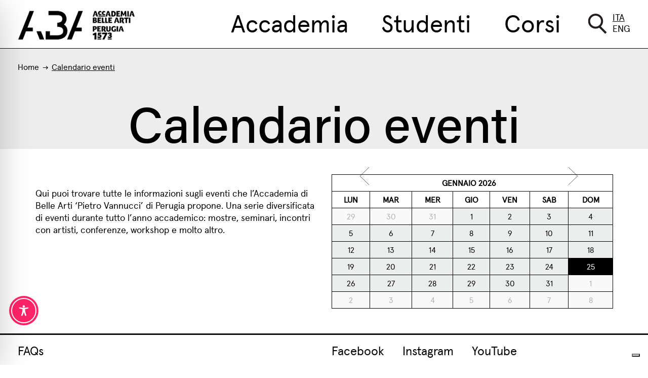

--- FILE ---
content_type: text/css
request_url: https://www.abaperugia.com/wp-content/themes/abaperugia/assets/fonts/fonts.css?ver=6.9
body_size: 215
content:
/*! Generated by Font Squirrel (https://www.fontsquirrel.com) on January 28, 2021 */



@font-face {
    font-family: 'abacumin_proregular';
    src: url('acuminpro-medium-webfont.eot');
    src: url('acuminpro-medium-webfont.eot?#iefix') format('embedded-opentype'),
         url('acuminpro-medium-webfont.woff') format('woff'),
         url('acuminpro-medium-webfont.ttf') format('truetype'),
         url('acuminpro-medium-webfont.svg#abacumin_proregular') format('svg');
    font-weight: normal;
    font-style: normal;

}


@font-face {
    font-family: 'abapercu_probold';
    src: url('apercupro-bold-webfont.eot');
    src: url('apercupro-bold-webfont.eot?#iefix') format('embedded-opentype'),
         url('apercupro-bold-webfont.woff') format('woff'),
         url('apercupro-bold-webfont.ttf') format('truetype'),
         url('apercupro-bold-webfont.svg#abapercu_probold') format('svg');
    font-weight: normal;
    font-style: normal;

}


@font-face {
    font-family: 'abapercu_proregular';
    src: url('apercupro-regular-webfont.eot');
    src: url('apercupro-regular-webfont.eot?#iefix') format('embedded-opentype'),
         url('apercupro-regular-webfont.woff') format('woff'),
         url('apercupro-regular-webfont.ttf') format('truetype'),
         url('apercupro-regular-webfont.svg#abapercu_proregular') format('svg');
    font-weight: normal;
    font-style: normal;

}

--- FILE ---
content_type: text/css
request_url: https://www.abaperugia.com/wp-content/themes/abaperugia/assets/css/responsive.css?ver=6.9
body_size: 1444
content:
@media (max-width: 1600px) {

	.plr-45,
	.newsticker,
	.hero,
	.featured,
	.museum,
	.page-cover .abstract,
	.footer {
	    padding-left: 30px !important;
	    padding-right: 30px !important;
	}
	.header nav > ul > li > .sub-menu {
		width: calc(70vw + 1px)
	}

	.footer h4 {
		max-width: none;
	}
	
}
@media (max-width: 1400px) {

	.plr-45,
	.newsticker,
	.hero,
	.featured,
	.museum,
	.page-cover .abstract,
	.footer {
	    padding-left: 20px !important;
	    padding-right: 20px !important;
	}
	.footer-sticky .menu-footer li,
	.footer-sticky .menu-social li {
		margin-right: 30px;
	}
	.intro-contents p.lead {
		padding:30px 0;
	}
	
}
@media (max-width: 1200px) {

	.plr-45,
	.newsticker,
	.hero,
	.featured,
	.museum,
	.page-cover .abstract,
	.footer {
	    padding-left: 15px !important;
	    padding-right: 15px !important;
	}
	.header nav {
		font-size: 36px;
	}
	.header nav > ul > li > .sub-menu {
		font-size: 32px;
		line-height: 38px;	
	}
	.header nav > ul > li {
		margin-right: 30px;
	}
	.intro h3 {
		margin-bottom: 25px;
	}
	.home-slider {
		min-height: 500px;
	}
	.intro .intro-headings {
		padding-top: 30px;
		padding-bottom: 20px;
	}
	.intro-contents p.lead {
		padding:30px 15px;
	}

	.page-up h1 {
		font-size: 80px;
	}
	.other-entries .entry-title {
		font-size:52px;
		line-height: 60px;
	}


}
@media (max-width: 992px) {

	.search-toggle {
		display: none;
	}
	.header .switch-lang {
		width: 90px;
	    float: none;
	    position: absolute;
	    bottom: 10px;
	    right: 0;
	}
	.header .switch-lang li {
		width: 100%;
		text-align: center;
		margin: 0;
		font-size: 24px;
		margin-bottom: 10px; 
	}
	.header .menu-toggle,
	.header .menu-toggle-int,
	.header .search-toggle-int {
		display: inline-block;
	}
	.header .menu-main {
		/*display: none;*/
		float: none;
		z-index: 90;
		position: fixed;
		top: 0;
		right: -90px;
		width: 90px;
		height: 100%;
		border-left: 1px solid #000;
		background-color: #fff;
		padding-top: 15px;
		-webkit-transition: all 0.3s ease-out;
		-moz-transition: all 0.3s ease-out;
		-ms-transition: all 0.3s ease-out;
		-o-transition: all 0.3s ease-out;
		transition: all 0.3s ease-out;
	}
	.header .menu-main.reverse {
		right: 0;
	}
	.header .menu-main > ul.menu {
		height: 100vh;
		padding-top: 10px;
	}
	.header .menu-main > ul.menu > li {
		writing-mode: vertical-rl;
		margin: 8px 0;
		display: inline-block;
		font-size: 30px;
		line-height: 90px;
	}
	.header .menu-main > ul.menu > li > .sub-menu,
	.search-bar {
		writing-mode: horizontal-tb;
		width: calc(100vw - 90px);
		height: calc(100vh - 96px - 55px);
	    z-index: 85;
	    top: 96px;
	    left: -100vw;
		right: auto;
	}
	.header .menu-main > ul.menu > li.current > .sub-menu,
	.search-bar.reverse {
		left: 0;
	}
	.header nav > ul > li > .sub-menu > li.sub-menu-wrapper {
		width: 100%;
		float: none;
		padding-left: 0 !important;
		padding-right: 0 !important;
	}
	.intro-contents .pr-0 {
		padding-left: 0;
	}
	.intro-contents p.lead {
		padding:50px 15px;
		text-align: center;
	}
	.hero p.lead br {
		display: none;
	}
	.footer address {
		padding-top: 35px;
		padding-bottom: 35px;
	}
	.footer .copyright {
		padding-top: 35px;
	}
	.footer-sticky {
		height: unset;
		overflow: visible;
	}
	.footer-sticky .menu-footer li:last-child {
		float: right;
	}
	.footer-sticky .menu-footer li a.active {
		color: #0000ff;
		text-decoration: underline;
	}
	.footer-sticky .menu-social {
		position: fixed;
		overflow: hidden;
		width: 0;
		right: 0;
		bottom: 55px;
		background-color: #0000ff;
		text-align: center;
		z-index: 90;
		white-space: nowrap;
	}
	.footer-sticky .menu-social.reverse {
		width: 100%;
	}
	.footer-sticky .menu-social ul {
		text-align: center;		
	}
	.footer-sticky .menu-social li {
		margin-left:10px;
		margin-right:10px;
	}
	.footer-sticky .menu-social li a {
		color: #fff;
	}
	.footer-sticky .menu-social li a:hover {
		color: #fff;
		text-decoration: underline;
	}

	.search-bar {
		padding: 0 15px;
	}
	.search-bar > .container-fluid,
	.search-bar > .container-fluid > .row,
	.search-bar > .container-fluid > .row > .col-12 {
		height: 100%;
	}
	.search-bar form {
		margin-top: calc(50vh - 96px);
	}

	.newsticker .posts-list article h3 {
		white-space: normal;
	}
	.newsticker .posts-list article h4 {
		white-space: nowrap;
	}

	.entry-content, .widget-area {
		padding-right: 0;
		padding-bottom: 45px;
	}

	.page-up h1 {
		font-size: 65px;
	}
	.other-entries .entry-title {
		font-size:48px;
		line-height: 54px;
	}

	.page-core .alert {
		margin-top: 30px;
	}

}
@media (max-width: 768px) {

	.intro h1 {
		font-size: 50px;
		line-height: 48px;
	}
	.intro h3 {
		font-size: 60px;
		line-height: 50px;
	}
	.intro h4 {
		font-size: 24px;
		line-height: 28px;
	}
	.intro h4 br {
		display: none;
	}

	.featured article,
	.interviews article {
		margin-bottom: 35px;
	}

	footer {
		text-align: center;
	}
	.footer-sticky .menu-footer ul {
		text-align: left;
	}

	.page-up h1,
	.single-post .page-up h1 {
		font-size: 50px;
	}
	.other-entries .entry-title {
		font-size:42px;
		line-height: 48px;
	}

	.hero form span.placeholder {
		top: 0;
	}
	.hero form span.placeholder,
	.hero .form-control {
		font-size: 32px;
	}

}
@media (max-width: 576px) {

	.plr-45,
	.newsticker,
	.hero,
	.featured,
	.museum,
	.page-cover .abstract,
	.footer {
	    padding-left: 0 !important;
	    padding-right: 0 !important;
	}

	.intro h1 {
		font-size: 40px;
		line-height: 38px;
	}
	.intro h3 {
		font-size: 58px;
		line-height: 50px;
		margin-bottom: 20px;
	}
	.intro h4 {
		font-size: 22px;
		line-height: 24px;
	}
	.home-slider {
		min-height: 100vw;
	}
	.footer-sticky .menu-footer li,
	.footer-sticky .menu-social li {
		margin-right: 20px;
	}

	.header .switch-lang li {
		font-size: 20px;
		margin-bottom:8px; 
	}
	.header .menu-main > ul.menu > li {
		font-size: 24px;
		margin: 5px 0;
	}
	.header .menu-main > ul.menu > li > .sub-menu {
		height: calc(100vh - 96px - 55px);
	    font-size: 24px;
	    line-height: 32px;
	}
	.menu-toggle-int,
	.search-toggle-int {
		width: 32px;
		height: 32px;
		margin: 0 5px;
		background-size: 28px 28px;
	}
	.search-toggle-int {
		background-size: 32px 64px;
	}

	.footer-sticky {
		font-size: 20px;
	}


	.newsticker .posts-list article {
		padding: 0 30px;
	}
	.newsticker .owl-nav button.owl-prev, .newsticker .owl-nav button.owl-prev:hover,
	.newsticker .owl-nav button.owl-next, .newsticker .owl-nav button.owl-next:hover {
		width: 30px;
		background-size: 20px 35px;
	}
	.newsticker .posts-list article h3 {
		font-size: 36px;
	}
	.newsticker .posts-list article h4 {
		font-size: 18px;
	}

	.page-cover .abstract {
		padding: 20px !important;
		margin: -20px 30px 0;
	}
	.page-cover .abstract p {
		font-size: 18px;
		line-height: 24px;		
	}

	.page-up h1,
	.single-post .page-up h1 {
		font-size: 40px;
	}
	.other-entries .entry-title {
		font-size:36px;
		line-height: 40px;
	}

	.hero form span.placeholder:after {
		content: unset;
	}
	.hero form span.placeholder {
		display: inline-block;
		width: 100%;
		background-image: url(../images/icon-search.png);
	    background-repeat: no-repeat;
	    background-size: 36px 72px;
	    background-position: top right;
	}
	.hero form span.placeholder,
	.hero .form-control {
		font-size: 24px;
	}

}

--- FILE ---
content_type: application/javascript; charset=utf-8
request_url: https://cs.iubenda.com/cookie-solution/confs/js/72817499.js
body_size: -246
content:
_iub.csRC = { consApiKey: '1dkPOUkm5oVp2AvQhHEbT8vUUiEqOiM0', showBranding: false, publicId: '163ad7be-e466-42a5-952f-d67a973f6b23', floatingGroup: false };
_iub.csEnabled = true;
_iub.csPurposes = [3,4,1];
_iub.cpUpd = 1732611062;
_iub.csT = 0.3;
_iub.googleConsentModeV2 = true;
_iub.totalNumberOfProviders = 2;


--- FILE ---
content_type: application/javascript
request_url: https://www.abaperugia.com/wp-content/themes/abaperugia/assets/js/gdpr.js?ver=6.9
body_size: 363
content:
var countPrivacySent = 0;

$(document).ready(function() {

	$(".ssn_cookie-notice-cmd").click(function(event) {
		$.post(addBase+"api/gdpr.php", {cmd:"consentCookie", url: window.location.href},
			function(data){
				$("#ssn_cookie-notice").remove();
				location.reload();
			}
		);
		event.preventDefault();
	})

})


document.addEventListener( 'wpcf7mailsent', function( event ) {
	//alert( "Fire!" );
	if (fbq) {
		fbq('trackCustom', 'Subscribe');
	}
	var formId = event.detail.id;
	//console.log(formId);
	var privacy_scope = $('#'+formId).find('form').children('.row').data('privacy-scope');
	//console.log(privacy_scope);
	$.post(addBase+"api/gdpr.php", {cmd:"consentPrivacy", url: window.location.href, scope: privacy_scope},
		function(data){
		}
	);
	if (privacy_scope=='review') {
		$.post(addBase+"api/cron.php", {cmd:"reviewsWrite", sender_name: $('#'+formId).find('input[name="your-firstname"]').val(), sender_email: $('#'+formId).find('input[name="your-email"]').val(), message: $('#'+formId).find('textarea[name="your-request"]').val(), mark: $('#'+formId).find('input[name="your-mark"]').val()},
			function(data){
			}
		);
	}
}, false );



--- FILE ---
content_type: application/javascript
request_url: https://www.abaperugia.com/wp-content/themes/abaperugia/assets/js/script.js?ver=6.9
body_size: 1923
content:
var scrolledTop;
var eventsCalendar;

$(document).ready(function() {

	$('.menu-toggle').click(function(event) {
		$('.header .menu-main').addClass('reverse');
		$('.search-toggle').removeClass('reverse');
		$('.search-toggle-int').removeClass('reverse');
		$('.search-bar').removeClass('reverse');
		event.preventDefault();
	})
	$('.menu-toggle-int').click(function(event) {
		$('.header .menu-main').removeClass('reverse');
		$('.header nav > ul > li.menu-item-has-children').removeClass('current');
		$('.search-toggle-int').removeClass('reverse');
		$('.search-bar').removeClass('reverse');
		event.preventDefault();
	})

	$('.search-toggle').click(function(event) {
		//var headerHeight = $('.header').outerHeight();
		$('.search-toggle').toggleClass('reverse');
		$('.search-bar').toggleClass('reverse');
		if ($('.search-bar').hasClass('reverse')) {
			$('.header .menu-main').removeClass('reverse');
			$('.header nav > ul > li.menu-item-has-children').removeClass('current');
			$('.search-bar').find('input[name="s"]').focus();
		}
		event.preventDefault();
	})

	$('.search-toggle-int').click(function(event) {
		//var headerHeight = $('.header').outerHeight();
		$('.search-toggle').toggleClass('reverse');
		$('.search-toggle-int').toggleClass('reverse');
		$('.search-bar').toggleClass('reverse');
		if ($('.search-bar').hasClass('reverse')) {
			$('.header .menu-main').removeClass('reverse');
			$('.header nav > ul > li.menu-item-has-children').removeClass('current');
			$('.search-bar').find('input[name="s"]').focus();
		}
		event.preventDefault();
	})

	$('.go-to-top').click(function(event) {
		$("html, body").stop().animate({scrollTop: '0px'}, 500);
		event.preventDefault();
	})

	$('.footer-sticky .social-toggle a').click(function(event) {
		//var headerHeight = $('.header').outerHeight();
		$(this).toggleClass('active');
		$('.footer-sticky .menu-social').toggleClass('reverse');
		event.preventDefault();
	})

	$('.header nav > ul > li.menu-item-has-children > a').click(function() {
		var myIndex = $(this).parent().index()+1;
		//console.log('aaaa');
		$(this).closest('ul').find('li').not(':nth-child('+myIndex+')').removeClass('current');
		$(this).parent().toggleClass('current');
		$('.search-toggle').removeClass('reverse');
		$('.search-toggle-int').removeClass('reverse');
		$('.search-bar').removeClass('reverse');
		event.preventDefault();
	})

	$('.header nav > ul > li > .sub-menu').each(function() {
		if ($(this).children('.separator').length>0) {
			//console.log('trovato!');
			var sepElId		= $(this).children('.separator').attr('id');
			var mainElId	= $(this).parent().attr('id');
			var countEls 	= 0;
			var countWrap 	= 0;
			/*$(this).children('li.separator').each(function() {
				countWrap++;
				$(this).before('<li class="sub-menu-wrapper sub-menu-wrapper-'+countWrap+'"><ul></ul></li>');
				countWrap++;
				$(this).after('<li class="sub-menu-wrapper sub-menu-wrapper-'+countWrap+'"><ul></ul></li>');
			})*/
			var arrGroups 	= new Array();
			var arrLinks 	= new Array();
			$(this).children('li').each(function() {
				if ($(this).hasClass('separator')) {
					arrGroups.push(arrLinks);
					arrLinks = [];
				} else {
					arrLinks.push($(this).attr('id'));
				}
			})
			arrGroups.push(arrLinks);
			//console.log(arrGroups);
			$.each(arrGroups, function(index, val) {
				//console.log(val);
				$('#'+mainElId+' > .sub-menu').append('<li class="sub-menu-wrapper sub-menu-wrapper-'+index+'"><ul></ul></li>');
				$.each(val, function(subIndex, subVal) {
					$('#'+mainElId+' > .sub-menu li.sub-menu-wrapper-'+index+' ul').append($('#'+subVal));
				})
			})
			$('#'+sepElId).remove();
		}
	})

	var owlImagesHome = $('.home-slider.owl-carousel').owlCarousel({
	    margin: 			0,
	    loop: 				false,
	    items: 				1,
	    dots: 				false,
	  	autoplay: 			true,
	    autoplayTimeout: 	5000,
	    autoplayHoverPause: true,
	  	nav: 		  		false,
	  	navText: 			['',''],
	  	rewind: 			true,
	  	smartSpeed: 		1000
	})

	checkOnScroll();

	var newsTicker = $('.posts-list.owl-carousel').owlCarousel({
	    margin: 			40,
	    loop: 				false,
	    //autoWidth: 			true,
	    items: 				4,
	    dots: 				false,
	  	autoplay: 			true,
	    autoplayTimeout: 	5000,
	    autoplayHoverPause: true,
	  	nav: 		  		true,
	  	navText: 			['',''],
	  	rewind: 			true,
	  	smartSpeed: 		1000,
	    responsive:{
	      0:{
	          items: 1
	      },
	      1200:{
	          items: 2
	      }
	    }
	})

	setTimeout(function() {
		console.log('ok');
		newsTicker.trigger('refresh.owl.carousel');
	},500);

	$('.placeholder').click(function() {
		$(this).css('display','none');
		$(this).next('.form-control').focus();
	})

	$('.form-control').focusout(function() {
		if ($(this).prev('.placeholder') && $(this).val()=='') {
			$(this).prev('.placeholder').css('display','inline-block');
		}
	})

	$('.featured').each(function() {
		var minHeight = 30;
		var parent = $(this);
		parent.find('article').each(function() {
			//console.log($(this).find('h3').height());
			var H3height = $(this).find('h3').height();
			//console.log(H3height);
			if (H3height>minHeight) {
				minHeight = H3height;
			}
		})
		parent.find('h3').css('min-height',minHeight+'px');
	})

	$('.page-up nav a, .widget_cpt_course li a, .widget_nav_menu .menu > li > a').click(function(event) {
		if ($(this).attr('href').includes("#")) {
			var posToGo = 0;
			if ($(this).attr('href')!='#intro') {
				posToGo = $($(this).attr('href')).offset().top - $('header.header').outerHeight()-10;			
			}
			$("html, body").stop().animate({scrollTop: posToGo+'px'}, 500);
			event.preventDefault();
		}
	})

	$('.post-attachments h5 a[href="#"]').click(function(event) {
		$(this).parent().parent().find('ul').slideToggle();
		event.preventDefault();
	})

	$('.link-expand').click(function(event) {
		var myHref = $(this).attr('href');
		$(myHref).slideToggle();
		event.preventDefault();
	})

	eventsCalendar = $('#calendar').datepicker({
		//calendarWeeks: true, 
		defaultViewDate: currentViewDate,
		language: currentLang,
		maxViewMode: 'months',
		weekStart: 1,
		format: 'dd/mm/yyyy',
		todayHighlight: true
	}).on('changeDate', function(e) {
		//console.log(e.date.toLocaleDateString());
		var selectedDate = e.date.toLocaleDateString().split('/');
		selectedDate = selectedDate[0]+'-'+selectedDate[1]+'-'+selectedDate[2];
		window.location.href='?date='+selectedDate;
    })

	//eventsCalendar.datepicker('setDates', '30-04-2021', '02-05-2021');

	$('a[data-fancybox]').fancybox();

})

$(window).on('scroll', function() {
    checkOnScroll();
})

function checkOnScroll() {

	scrolledTop = $(document).scrollTop();
    if (scrolledTop>=100) {
        $(".go-to-top").addClass("reverse");
    } else {
        $(".go-to-top").removeClass("reverse");
    }

}

$.fn.datepicker.dates['it'] = {
    days: ["Domenica", "Lunedì", "Martedì", "Mercoledì", "Giovedì", "Venerdì", "Sabato"],
    daysShort: ["Dom", "Lun", "Mar", "Mer", "Gio", "Ven", "Sab"],
    daysMin: ["Dom", "Lun", "Mar", "Mer", "Gio", "Ven", "Sab"],
    months: ["Gennaio", "Febbraio", "Marzo", "Aprile", "Maggio", "Giugno", "Luglio", "Agosto", "Settembre", "Ottobre", "Novembre", "Dicembre"],
    monthsShort: ["Gen", "Feb", "Mar", "Apr", "Mag", "Giu", "Lug", "Ago", "Set", "Ott", "Nov", "Dic"],
    today: "Oggi",
    clear: "Pulisci",
    format: "dd/mm/yyyy",
    titleFormat: "MM yyyy", /* Leverages same syntax as 'format' */
    weekStart: 1
};


--- FILE ---
content_type: text/plain
request_url: https://www.google-analytics.com/j/collect?v=1&_v=j102&a=1831351905&t=pageview&_s=1&dl=https%3A%2F%2Fwww.abaperugia.com%2Fcalendario-eventi-2%2Fpage%2F24%2F&ul=en-us%40posix&dt=Calendario%20eventi%20%E2%80%93%20Pagina%2024%20%E2%80%93%20Accademia%20Belle%20Arti%20Perugia&sr=1280x720&vp=1280x720&_u=IEBAAAABAAAAACAAI~&jid=1212272373&gjid=1329804756&cid=202410867.1769384398&tid=UA-9346365-50&_gid=1372367341.1769384398&_r=1&_slc=1&z=2093903158
body_size: -450
content:
2,cG-WYQWQB2Z1V